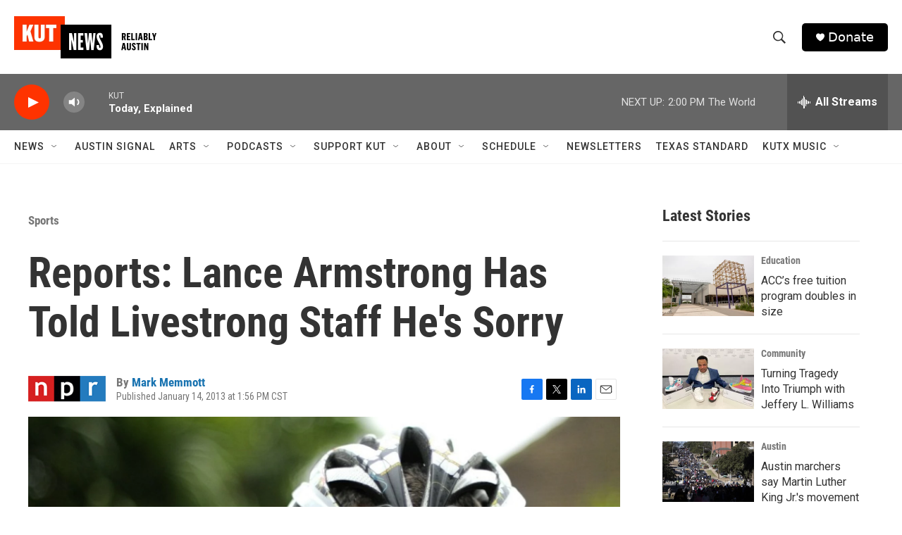

--- FILE ---
content_type: text/html; charset=utf-8
request_url: https://www.google.com/recaptcha/api2/aframe
body_size: 259
content:
<!DOCTYPE HTML><html><head><meta http-equiv="content-type" content="text/html; charset=UTF-8"></head><body><script nonce="MuCnqAJ2ySHIUZS_ntgj0Q">/** Anti-fraud and anti-abuse applications only. See google.com/recaptcha */ try{var clients={'sodar':'https://pagead2.googlesyndication.com/pagead/sodar?'};window.addEventListener("message",function(a){try{if(a.source===window.parent){var b=JSON.parse(a.data);var c=clients[b['id']];if(c){var d=document.createElement('img');d.src=c+b['params']+'&rc='+(localStorage.getItem("rc::a")?sessionStorage.getItem("rc::b"):"");window.document.body.appendChild(d);sessionStorage.setItem("rc::e",parseInt(sessionStorage.getItem("rc::e")||0)+1);localStorage.setItem("rc::h",'1768938343456');}}}catch(b){}});window.parent.postMessage("_grecaptcha_ready", "*");}catch(b){}</script></body></html>